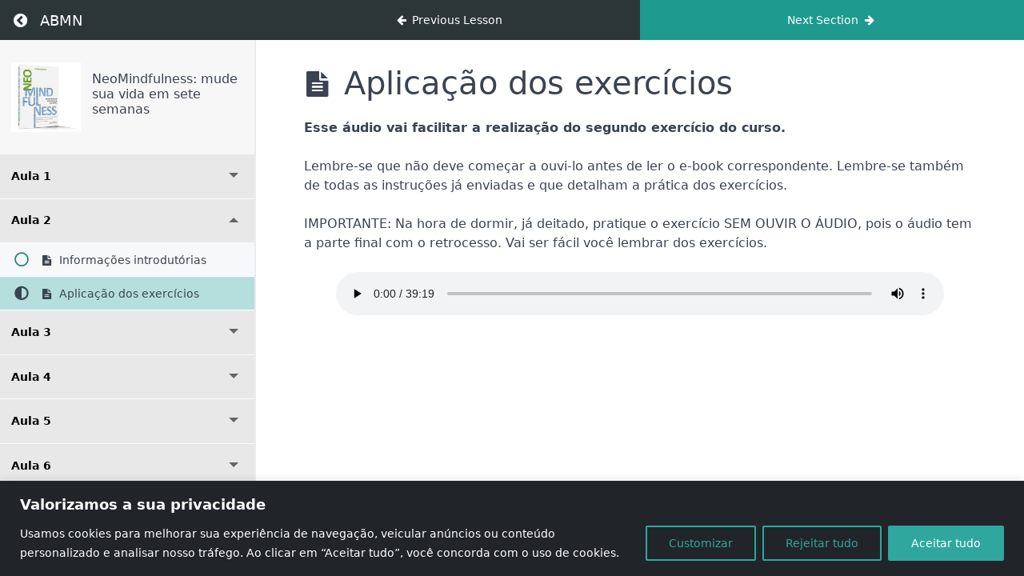

--- FILE ---
content_type: text/javascript
request_url: https://abmn.com.br/wp-content/themes/abmn/js/acordion.js?ver=0.0.1
body_size: 154
content:
document.addEventListener("DOMContentLoaded", function () {
  const accordions = document.querySelectorAll(".pf-accordion");
  const firstContent = document.querySelector(".pf-accordion");

  if (firstContent) {
    firstContent.classList.add("show");
  }

  accordions.forEach((accordion) => {
    accordion.addEventListener("click", () => {
      const isOpen = accordion.classList.contains("show");

      document
        .querySelectorAll(".pf-accordion")
        .forEach((c) => c.classList.remove("show"));

      if (!isOpen) {
        accordion.classList.add("show");
      }
    });
  });
});


--- FILE ---
content_type: text/javascript
request_url: https://abmn.com.br/wp-content/plugins/assinantes-newsletter/assets/js/asswp-script.js
body_size: 422
content:
document.addEventListener("DOMContentLoaded", function () {
  const element = document.getElementById("asswp-newsletter-form");
  if (element) {
    element.addEventListener("submit", function (e) {
      const message = document.getElementById("asswp-message-form");
      const name = document.getElementById("asswp_name").value.trim();
      const email = document.getElementById("asswp_email").value.trim();
      const honeypot = document.getElementById("website").value;

      const nameRegex = /^[A-Za-zÁÉÍÓÚÂÊÔÃÕÀÇáéíóúâêôãõàç\s]{2,70}$/;
      const emailRegex = /^[a-z0-9._%+-]+@[a-z0-9.-]+\.[a-z]{2,}$/i;

      if (honeypot !== "") {
        e.preventDefault();
        message.innerHTML = "Bot detectado. Por favor, tente novamente.";
        message.classList.add("alert-danger");
        message.style.display = "block";
        return;
      }

      if (!nameRegex.test(name)) {
        e.preventDefault();
        message.innerHTML =
          "Por favor, insira um nome válido (somente letras e espaços).";
        message.classList.add("alert-danger");
        message.style.display = "block";
        return;
      }

      if (!emailRegex.test(email)) {
        e.preventDefault();
        message.innerHTML = "Por favor, insira um e-mail válido.";
        message.classList.add("alert-danger");
        message.style.display = "block";
        return;
      }
    });
  }

  const messageBox = document.querySelector(".asswp-message-form");
  if (messageBox) {
    messageBox.scrollIntoView({ behavior: "smooth", block: "center" });
  }
});


--- FILE ---
content_type: text/javascript
request_url: https://abmn.com.br/wp-content/themes/abmn/js/validationsForm.js?ver=0.0.1
body_size: 783
content:
document.addEventListener("DOMContentLoaded", function () {
  // Função para obter o elemento de erro
  function getErrorElement(input) {
    if (!input) return null;

    const wrapper = input.closest(".mp-form-row");

    if (!wrapper) return null;

    const errorElement = wrapper.querySelector(".mp-form-label .cc-error");

    return errorElement || null;
  }

  // Função de validação
  function validateField(input, minLength) {
    const numericValue = (input.value || "").replace(/\D/g, "");
    const errorElement = getErrorElement(input);

    if (!errorElement) return;

    if (numericValue.length < minLength) {
      errorElement.style.display = "block";
      input.classList.remove("valid");
      input.classList.add("invalid");
    } else {
      errorElement.style.display = "none";
      input.classList.remove("invalid");
      input.classList.add("valid");
    }
  }

  // Lista de campos e regras
  const fieldsToValidate = [
    { id: "mepr-address-zip", minLength: 8 },
    { id: "mepr_cnpj1", minLength: 14 },
    { id: "mepr_cpf1", minLength: 11 },
    { id: "mepr_telefone_coorporativo1", minLength: 10 },
    { id: "mepr_telefone_do_representante1", minLength: 10 },
  ];

  // Aplica evento de blur (saiu do campo)
  fieldsToValidate.forEach(({ id, minLength }) => {
    const input = document.getElementById(id);

    if (input) {
      input.addEventListener("blur", () => validateField(input, minLength));
    }
  });

  // Máscaras com Inputmask
  jQuery(function ($) {
    $('input[name="mepr-address-zip"]').inputmask("99999-999");
    $('input[name="mepr_cnpj"]').inputmask("99.999.999/9999-99");
    $('input[name="mepr_cpf"]').inputmask("999.999.999-99");

    $('input[name="mepr_telefone_coorporativo"]').inputmask({
      mask: ["(99) 9999-9999", "(99) 99999-9999"],
      keepStatic: true,
    });

    $('input[name="mepr_telefone_do_representante"]').inputmask({
      mask: ["(99) 9999-9999", "(99) 99999-9999"],
      keepStatic: true,
    });
  });

  const radioSim = document.getElementById("mepr_e_estudante-1-sim");
  const radioNao = document.getElementById("mepr_e_estudante-1-nao");
  const toMove = document.querySelector(".mepr_mepr_tipo_de_empresa");
  const target = document.querySelector(".mepr_mepr_e_estudante");
  const toMove2 = document.querySelector(".mepr_mepr_contato_da_area_financeira_e_mail_e_telefone");
  const target2 = document.querySelector(".mepr_mepr_nome_do_contato_da_area_financeira ");

  if (toMove && target) {
    toMove.style.display = "none";
    target.insertAdjacentElement("afterend", toMove);
  }

  if (toMove2 && target2) {
    target.insertAdjacentElement("afterend", toMove);
  }

  function verificarSelecao() {
    if (radioSim.checked) {
      toMove.style.display = "none";
    } else {
      toMove.style.display = "block";
    }
  }

  radioSim.addEventListener("change", verificarSelecao);
  radioNao.addEventListener("change", verificarSelecao);
});
